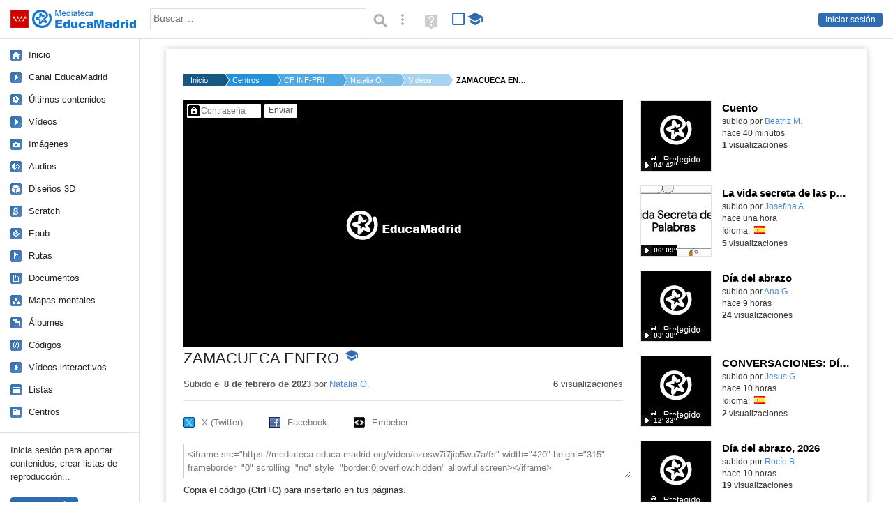

--- FILE ---
content_type: text/html; charset=UTF-8
request_url: https://mediateca.educa.madrid.org/video/ozosw7i7jip5wu7a
body_size: 36630
content:
<!DOCTYPE html>
<html lang="es">
<head><title>ZAMACUECA ENERO | Mediateca de EducaMadrid</title>
<meta name="viewport" content="width=device-width, initial-scale=1" />
<link rel="shortcut icon" href="/favicon.ico" type="image/x-icon" />
<meta http-equiv="Content-Type" content="text/html; charset=UTF-8" />
<meta name="description" content="Baile típico Peruano" /><meta name="keywords" content="Vídeo, Natalia Ocaña Fernandez" />

<link rel="start" href="/" title="Página principal" />
<link rel="index" href="/" title="Página principal" />
<!--[if lt IE 9]><script type="text/javascript" src="/js/html5.js"></script><![endif]-->
<link rel="stylesheet" type="text/css" href="/css/styles.css?v=110707012026" />
<!--[if lt IE 9]><link rel="stylesheet" type="text/css" href="/css/styles_ieLT9.css" /><![endif]-->
<script src="https://mediateca.educa.madrid.org/js/jquery-1.11.3.min.js"></script>
<script>var projectPath = '/'</script>
<script src="/js/common.js?v=110707012026"></script>
<link rel="canonical" href="https://mediateca.educa.madrid.org/video/ozosw7i7jip5wu7a" />
<link href="https://mediateca.educa.madrid.org/imagen.php?id=ozosw7i7jip5wu7a&m=0&ext=.jpg" rel="image_src" /><meta name="twitter:card" content="summary_large_image" />
<meta name="twitter:creator" content="@educamadrid" />
<meta property="og:url" content="https://mediateca.educa.madrid.org/video/ozosw7i7jip5wu7a" />
<meta property="og:title" content="ZAMACUECA ENERO | Mediateca de EducaMadrid" />
<meta property="og:description" content="Baile típico Peruano" />
<meta property="og:image" content="https://mediateca.educa.madrid.org/imagen.php?id=ozosw7i7jip5wu7a&m=0&ext=.jpg" />

    </head>

</head>
<body class="play play-video"><script>EducaMadridHead.setBodyClass();</script>
	<div id="site">
		<p id="skipNav"><a href="#content" class="sr-av">Saltar navegación</a></p>
		<div id="header" class="autoclear">
			<p class="logo"><a href="/"><span class="sr-av">Mediateca de EducaMadrid</span></a></p>			
			<p class="links fs">
							<a href="#login" id="login-link" class="action fs" onclick="login.toggle();return false" hidden>Iniciar sesión</a>
				<script>
					(function() {
						function mostrarLogin() {
							var loginLink = document.getElementById("login-link");
							if (loginLink) {
								loginLink.hidden = false;
							}
						}

						if (document.readyState === "loading") {
							document.addEventListener("DOMContentLoaded", mostrarLogin);
						} else {
							mostrarLogin();
						}
					})();
				</script>
						</p>
									<div id="quick-browse">
				<form id="qb" action="/resultados" method="GET" onsubmit="return validation.search()">
				<div>
					<a href="#" id="nav-toggler" class="js-required hide" onclick="toggleNav(this);return false" title="Ocultar menú"><img src="/images/icons/menu.gif" width="22" height="22" alt="Menú" /></a>
					<label for="wb"><span class="sr-av">Palabra o frase: </span><input type="text" name="q" id="wb" title="Busca los t&eacute;rminos en todos los ficheros de la Mediateca" placeholder="Buscar&hellip;" value="" required /></label>
					<input type="image" name="submit" id="wb_submit" src="/images/icons/search.gif" alt="Buscar" />					
					<a href="/buscar" id="adv-search-link" class="fs" title="Búsqueda avanzada"><span class="sr-av">Búsqueda avanzada</span></a>
					<a href="/help/search.html" title="Ayuda para la búsqueda" id="search-help-link" target="_blank"><span class="sr-av">Ayuda (en ventana nueva)</span></a> 
				</div>
				</form>
				<div id="change-mode">		
					<form id="mediatecaModeForm" action="/video/ozosw7i7jip5wu7a" method="POST">
						<div>
																					<input type="hidden" name="mediatecaMode" value="normal" />
							<input type="image" class="educational-off" title="Activar el modo educativo (sólo contenidos educativos)" alt="Mostrando todos los contenidos. Haz clic para mostrar sólo contenidos educativos." src="/images/icons/search_all.png" />
													</div>
					</form>			
				</div>				
			</div>		
		</div>
		<div id="wrapper" class="autoclear">
			<div id="sidebar">
	<nav id="nav">
		<ul>			
			<li class="home"><a href="/">Inicio</a></li>
			<li class="canal-educamadrid"><a href="/usuario/educamadrid" title="Canal oficial de EducaMadrid">Canal EducaMadrid</a></li>
			<li class="last-contents"><a href="/resultados.php?ultimos=1">&Uacute;ltimos contenidos</a></li>			
				
			
			<li class="last-videos"><a href="/resultados.php?ultimos=1&amp;Type=1&amp;filters=false">Vídeos</a></li><li class="last-images"><a href="/resultados.php?ultimos=1&amp;Type=2&amp;filters=false">Imágenes</a></li><li class="last-audios"><a href="/resultados.php?ultimos=1&amp;Type=3&amp;filters=false">Audios</a></li><li class="d"><a href="/resultados.php?ultimos=1&amp;Type=8&amp;filters=false">Diseños 3D</a></li><li class="s"><a href="/resultados.php?ultimos=1&amp;Type=9&amp;filters=false">Scratch</a></li><li class="epub"><a href="/resultados.php?ultimos=1&amp;Type=11&amp;filters=false">Epub</a></li><li class="rutas"><a href="/resultados.php?ultimos=1&amp;Type=13&amp;filters=false">Rutas</a></li><li class="others"><a href="/resultados.php?ultimos=1&amp;Type=12&amp;filters=false">Documentos</a></li><li class="mapasmentales"><a href="/resultados.php?ultimos=1&amp;Type=14&amp;filters=false">Mapas mentales</a></li><li class="last-album"><a href="/resultados.php?ultimos=1&amp;Type=15&amp;filters=false">Álbumes</a></li><li class="last-codigos"><a href="/resultados.php?ultimos=1&amp;Type=16&amp;filters=false">Códigos</a></li><li class="last-videosinteractivos"><a href="/resultados.php?ultimos=1&amp;Type=17&amp;filters=false">Vídeos interactivos</a></li>		
			<li class="lists"><a href="/resultados.php?ultimos=1&amp;Type=4&amp;filters=false">Listas</a></li>
			<li class="cen"><a href="/centros">Centros</a></li>
					</ul>
	</nav>		<div class="block">
		<p>Inicia sesión para aportar contenidos, crear listas de reproducción...</p>
		<p><a href="#login" class="action" onclick="login.toggle();return false">Iniciar sesión</a></p>					
	</div>
	</div>
			<div id="content-wrapper">
						<div id="content" class="autoclear">
					    
			<div id="file-card">
				<ul class='breadcrumb'><li><a href='/'>Inicio</a></li><li><a href='/centros'>Centros</a></li><li><a href='/centro/cp.carmenconde.alcorcon'>CP INF-PRI CARMEN CONDE</a></li><li><a href='/usuario/natalia.ocaa'>Natalia O.</a></li><li><a href='/usuario/natalia.ocaa/videos'>Vídeos</a></li><li><a href='#'>ZAMACUECA ENERO</a></li></ul>	<div class="layout-2 autoclear">
		<div class="a">
		
		<form id="restrictedAccess" name="restrictedAccess" style="height:354px" method="POST">
			<div>
				<p>
					<label for="contentPassword" class="sr-av">Contenido protegido&hellip;</label>
					<input type="password" name="contentPassword" id="contentPassword" placeholder="Contraseña" />
					<input type="submit" value="Enviar" id="contentPasswordSubmit" />
					
				</p>
			</div>
		</form>
				<div class="desc">

								<h1>ZAMACUECA ENERO<span class="educational"><span class="sr-av"> - Contenido educativo</span></span></h1>
				
												<span id="change-stretching" class="js-required"><a href="#change-stretching-options">Ajuste<span class="sr-av"> de pantalla</span></a></span>
				<div id="change-stretching-options">
					<p>El ajuste de pantalla se aprecia al ver el vídeo en <strong>pantalla completa</strong>. <span class="sr-av">Elige la presentación que más te guste:</span></p>
					<ul>
						<li><a href="#" class="stretching-uniform"><span>Uniforme</span></a></li>
						<li><a href="#" class="stretching-exactfit"><span>Exacto</span></a></li>
						<li><a href="#" class="stretching-fill"><span>Relleno</span></a></li>
						<li><a href="#" class="stretching-none"><span>Ninguno</span></a></li>
					</ul>
				</div>
				<script>stretching.init()</script>		
								<div id="file-main-actions">
					<p class="date">Subido el <strong> 8 de febrero de 2023</strong> por <a href="/usuario/natalia.ocaa">Natalia O.</a></p>					<p class="view-no">
													<strong>6</strong> visualizaciones
											</p>
					<div class="interaction">	
												<ul class="actions-menu">
														<!--<li class="share"><a href="#share" onclick="fileCard.showTab('action-panel','share',this);return false" class="action-panel-link">Compartir</a></li>-->
													</ul>
					</div>
				</div>
												<script>
					function toggleShareOptions(e) {
						var c = $('#share-content');
						if (e.className=="show") {
							e.className = "hide";
							c.show();
							$("#video-code").focus();
						} else {
							e.className = "show";
							c.hide();							
						}
					}
				</script>
				<div id="share">
					<div id="share-link" class="share-panel">	
									
						<ul id="social">
							<li class="twitter"><a href="https://twitter.com/intent/tweet?url=https://mediateca.educa.madrid.org/video/ozosw7i7jip5wu7a&amp;text=ZAMACUECA+ENERO&amp;via=educamadrid" title="Compartir en X (Twitter)"><span>X (Twitter)</span></a></li>
							<li class="facebook"><a href="https://facebook.com/sharer.php?u=https://mediateca.educa.madrid.org/video/ozosw7i7jip5wu7a" title="Compartir en Facebook"><span>Facebook</span></a></li>
														<li class="embed"><a href="#share-content" onclick="toggleShareOptions(this);return false" class="show" title="Obtener código para embeber o incrustar"><span>Embeber</span></a></li>							
							
						</ul>

											</div>
										<div id="share-content" class="share-panel">
						<label for="video-code" id="option">
							<span class="sr-av">Insertar: </span>
							<textarea style="width: 100%; height: 38px;" name="video-code" id="video-code" rows="1" cols="10" class="auto-select" readonly="readonly">&lt;iframe src="https://mediateca.educa.madrid.org/video/ozosw7i7jip5wu7a/fs" width="420" height="315" frameborder="0" scrolling="no" style="border:0;overflow:hidden" allowfullscreen&gt;&lt;/iframe&gt;</textarea><script>var altVideoSize = { proportional : [420,236], normal : [420,315]}</script>							Copia el código <strong>(Ctrl+C)</strong> para insertarlo en tus páginas.							
						</label>
											</div>
				</div>
				
				<div id="file-summary">Baile típico Peruano</div>			
				
				 <p class="js-required more-info"> 
											<div class="button-row">
							<a href="#file-details" onclick="fileCard.toggleMore(this);return false;" class="more">Más información</a>
																						<a href="#file-transcription" onclick="fileCard.toggleMore(this, 'transcription');return false;" class="more">Transcripción</a>
													</div>
						</p>
																			<div id="file-transcription" class="js-hidden">
								<p id="download-transcription"><a href="https://mediateca.educa.madrid.org/streaming.php?id=ozosw7i7jip5wu7a&subtitles=captions&ext=.srt" download="ozosw7i7jip5wu7a.srt" title="Descargar los subtítulos"><span class="sr-av">Descargar la transcripción</span></a></p>
								<div class="capitulo" style="cursor:pointer;">
            <div class="chapter-thumb" style="width:80px;height:45px;background:url('https://mediateca.educa.madrid.org/imagen.php?id=ozosw7i7jip5wu7a&type=7&m=0&ext=.jpg') no-repeat; background-position:-240px -0px; background-size:auto;vertical-align:middle;"></div>
            <div style="display: flex; flex-direction: column;">
                <span>¡Gracias por ver el video!</span>
                <a href="#00:00:16" class="em-jwplayer-link">00:00:16</a>
            </div>
        </div>

    <script>
        $(function() {
            $(".capitulo").on("click", function(e) {
                if ($(e.target).is("a")) e.preventDefault();

                var $link = $(this).find(".em-jwplayer-link").first();
                if (!$link.length) return;
                var time = $link.attr("href").substring(1);
                var parts = time.split(":").reverse();
                var seconds = 0;
                if (parts.length > 0) seconds += parseInt(parts[0] || 0, 10);
                if (parts.length > 1) seconds += parseInt(parts[1] || 0, 10) * 60;
                if (parts.length > 2) seconds += parseInt(parts[2] || 0, 10) * 3600;
                jwplayer().seek(seconds);
                jwplayer().play();
            });
        });
    </script>							</div>
						
				
				<div id="file-details" class="js-hidden">
					<dl>
						<dt>Autor/es:</dt><dd>Natalia Ocaña Fernández</dd><dt>Subido por:</dt><dd><a href='/usuario/natalia.ocaa'>Natalia O.</a></dd><dt class='row'>Licencia:</dt><dd class='license'><span class='license license-7'>Todos los derechos reservados</span></dd><dt>Visualizaciones:</dt><dd>6</dd><dt>Fecha:</dt><dd> 8 de febrero de 2023 - 19:18</dd><dt>Visibilidad: </dt><dd><div id='visibilidadtexto'>Clave</div></dd><dt>Centro: </dt><dd><a href='/centro/cp.carmenconde.alcorcon'>CP INF-PRI CARMEN CONDE</a></dd><dt>Duraci&oacute;n:</dt><dd>03&prime; 11&Prime; </dd><dt>Relaci&oacute;n de aspecto:</dt><dd>1.78:1</dd><dt>Resoluci&oacute;n:</dt><dd>1920x1080 p&iacute;xeles</dd><dt>Tama&ntilde;o:</dt><dd>202.93 MBytes</dd>					
					</dl>				
				</div>
								
				<div id="same-author"><h2 class="tit">Del mismo autor&hellip;</h2><div id="results-sameAuthor"><ul class="files autoclear" id="type-1-list"><li class="file video-file pos-1 autoclear" ><a href="/video/cguikf4gyo2pjtev"><div class="thumbnail-wrapper"><img src="https://mediateca.educa.madrid.org/imagen.php?id=cguikf4gyo2pjtev&amp;m=1&amp;type=1" alt="Cuento"   style="z-index: 0; position: absolute; width:220px; height:auto;top:0px;clip: rect(0px, 220px, 110px, 0); " class="--thumbnail"   /></div><h2 class="truncate">Cuento </h2></a><div class="file-details"><span class="by">subido por <a href="/usuario/beatriz.magano/videos" class="author">Beatriz M.</a> </span><span class="size truncate"> 04&prime; 42&Prime;</span><span class="sr-av"> - </span><span class="date">hace 40 minutos</span><span class="sep"> - </span><span class="file-views"><strong>1</strong> visualizaciones</span></div></li><li class="file video-file pos-2 autoclear" ><a href="/video/upcv1ry41xavyu4m"><div class="thumbnail-wrapper"><span class="educational"></span><img src="https://mediateca.educa.madrid.org/imagen.php?id=upcv1ry41xavyu4m&amp;m=1&amp;type=1" alt="La vida secreta de las palabras"   style="z-index: 0; position: absolute; width:220px; height:auto;top:0px;clip: rect(0px, 220px, 110px, 0); " class="--thumbnail"   /></div><h2 class="truncate">La vida secreta de las palabras </h2></a><div class="file-details"><span class="educational sr-av">Contenido educativo.</span> <span class="by">subido por <a href="/usuario/jaguilera/videos" class="author">Josefina A.</a> </span><span class="size truncate"> 06&prime; 09&Prime;</span><span class="sr-av"> - </span><span class="date">hace una hora</span><span class="sep"> - </span><span class="file-lang"><strong class="sr-av">Idioma:</strong> <span class="lang"><img src="/images/lang/es.gif" width="16" height="11" alt="español (o castellano)" title="Idioma: español (o castellano)" /> </span></span><span class="sep"> - </span><span class="file-views"><strong>5</strong> visualizaciones</span></div></li><li class="file video-file pos-3 autoclear" ><a href="/video/7t6r5aduxg6vazd4"><div class="thumbnail-wrapper"><span class="educational"></span><img src="https://mediateca.educa.madrid.org/imagen.php?id=7t6r5aduxg6vazd4&amp;m=1&amp;type=1" alt="Día del abrazo"   style="z-index: 0; position: absolute; width:220px; height:auto;top:0px;clip: rect(0px, 220px, 110px, 0); " class="--thumbnail"   /></div><h2 class="truncate">Día del abrazo </h2></a><div class="file-details"><span class="educational sr-av">Contenido educativo.</span> <span class="by">subido por <a href="/usuario/ana.garciarodriguez/videos" class="author">Ana G.</a> </span><span class="size truncate"> 03&prime; 38&Prime;</span><span class="sr-av"> - </span><span class="date">hace 9 horas</span><span class="sep"> - </span><span class="file-views"><strong>24</strong> visualizaciones</span></div></li><li class="file video-file pos-4 autoclear" ><a href="/video/7pqwcup1m6n72dap"><div class="thumbnail-wrapper"><span class="educational"></span><img src="https://mediateca.educa.madrid.org/imagen.php?id=7pqwcup1m6n72dap&amp;m=1&amp;type=1" alt="CONVERSACIONES: Día de la PAz"   style="z-index: 0; position: absolute; width:220px; height:auto;top:0px;clip: rect(0px, 220px, 110px, 0); " class="--thumbnail"   /></div><h2 class="truncate">CONVERSACIONES: Día de la PAz </h2></a><div class="file-details"><span class="educational sr-av">Contenido educativo.</span> <span class="by">subido por <a href="/usuario/jesusgar/videos" class="author">Jesus G.</a> </span><span class="size truncate"> 12&prime; 33&Prime;</span><span class="sr-av"> - </span><span class="date">hace 10 horas</span><span class="sep"> - </span><span class="file-lang"><strong class="sr-av">Idioma:</strong> <span class="lang"><img src="/images/lang/es.gif" width="16" height="11" alt="español (o castellano)" title="Idioma: español (o castellano)" /> </span></span><span class="sep"> - </span><span class="file-views"><strong>2</strong> visualizaciones</span></div></li><li class="file video-file pos-1 autoclear" ><a href="/video/b6b5krfibxlp4f7d"><div class="thumbnail-wrapper"><span class="educational"></span><img src="https://mediateca.educa.madrid.org/imagen.php?id=b6b5krfibxlp4f7d&amp;m=1&amp;type=1" alt="Día del abrazo, 2026"   style="z-index: 0; position: absolute; width:220px; height:auto;top:0px;clip: rect(0px, 220px, 110px, 0); " class="--thumbnail"   /></div><h2 class="truncate">Día del abrazo, 2026 </h2></a><div class="file-details"><span class="educational sr-av">Contenido educativo.</span> <span class="by">subido por <a href="/usuario/rocio.becerra/videos" class="author">Rocío B.</a> </span><span class="size truncate"> 03&prime; 42&Prime;</span><span class="sr-av"> - </span><span class="date">hace 10 horas</span><span class="sep"> - </span><span class="file-views"><strong>19</strong> visualizaciones</span></div></li><li class="file video-file pos-2 autoclear" ><a href="/video/9bkz9pw7x9glcho6"><div class="thumbnail-wrapper"><img src="https://mediateca.educa.madrid.org/imagen.php?id=9bkz9pw7x9glcho6&amp;m=1&amp;type=1" alt="Defensa proyecto Ignacio Cabezas"   style="z-index: 0; position: absolute; width:220px; height:auto;top:0px;clip: rect(0px, 220px, 110px, 0); " class="--thumbnail"   /></div><h2 class="truncate">Defensa proyecto Ignacio Cabezas </h2></a><div class="file-details"><span class="by">subido por <a href="/usuario/anieto1/videos" class="author">Agustin N.</a> </span><span class="size truncate"> 16&prime; 01&Prime;</span><span class="sr-av"> - </span><span class="date">hace 11 horas</span><span class="sep"> - </span><span class="file-lang"><strong class="sr-av">Idioma:</strong> <span class="lang"><img src="/images/lang/es.gif" width="16" height="11" alt="español (o castellano)" title="Idioma: español (o castellano)" /> </span></span><span class="sep"> - </span><span class="file-views"><strong>1</strong> visualizaciones</span></div></li><li class="file video-file pos-3 autoclear" ><a href="/video/ml9e7k1phe4rvw64"><div class="thumbnail-wrapper"><span class="educational"></span><img src="https://mediateca.educa.madrid.org/imagen.php?id=ml9e7k1phe4rvw64&amp;m=1&amp;type=1" alt="VIDEO APIAC03.- AjustesContables"   style="z-index: 0; position: absolute; width:220px; height:auto;top:0px;clip: rect(0px, 220px, 110px, 0); " class="--thumbnail"   /></div><h2 class="truncate">VIDEO APIAC03.- AjustesContables </h2></a><div class="file-details"><span class="educational sr-av">Contenido educativo.</span> <span class="by">subido por <a href="/usuario/jvbl68/videos" class="author">Juan Vicente B.</a> </span><span class="size truncate"> 00&prime; 10&Prime;</span><span class="sr-av"> - </span><span class="date">hace 11 horas</span><span class="sep"> - </span><span class="file-views"><strong>1</strong> visualizaciones</span></div></li></ul></div><div id="pagination" class="autoclear"><p> <a href="./resultados" id="next" onclick="pagination.getMore(this,2,'results-sameAuthor');return false">Más resultados</a></p></div></div><p style="text-align:center;"><a href="/usuario/natalia.ocaa/videos" class="action">Ver más del mismo autor</a></p>			</div>
		</div>
		<aside class="b">
			<div id="side-results"><ul class="side-files autoclear" id="type-1-list"><li class="file video-file pos-1 autoclear" ><a href="/video/cguikf4gyo2pjtev"><div class="thumbnail-wrapper"><img src="https://mediateca.educa.madrid.org/imagen.php?id=cguikf4gyo2pjtev&amp;m=1&amp;type=1" alt="Cuento"   style="z-index: 0; position: absolute; width:220px; height:auto;left:-60px;top:0px;clip: rect(0px, 220px, 110px, 0); " class="--thumbnail"   /></div><h2 class="truncate">Cuento </h2></a><div class="file-details"><span class="by">subido por <a href="/usuario/beatriz.magano/videos" class="author">Beatriz M.</a> </span><span class="size truncate"> 04&prime; 42&Prime;</span><span class="sr-av"> - </span><br/><span class="date">hace 40 minutos</span><span class="sep"> - </span><br/><span class="file-views"><strong>1</strong> visualizaciones</span></div></li><li class="file video-file pos-2 autoclear" ><a href="/video/upcv1ry41xavyu4m"><div class="thumbnail-wrapper"><span class="educational"></span><img src="https://mediateca.educa.madrid.org/imagen.php?id=upcv1ry41xavyu4m&amp;m=1&amp;type=1" alt="La vida secreta de las palabras"   style="z-index: 0; position: absolute; width:220px; height:auto;left:-60px;top:0px;clip: rect(0px, 220px, 110px, 0); " class="--thumbnail"   /></div><h2 class="truncate">La vida secreta de las palabras </h2></a><div class="file-details"><span class="educational sr-av">Contenido educativo.</span> <span class="by">subido por <a href="/usuario/jaguilera/videos" class="author">Josefina A.</a> </span><span class="size truncate"> 06&prime; 09&Prime;</span><span class="sr-av"> - </span><br/><span class="date">hace una hora</span><span class="sep"> - </span><span class="file-lang"><strong class="sr-av">Idioma:</strong> <span class="lang"><img src="/images/lang/es.gif" width="16" height="11" alt="español (o castellano)" title="Idioma: español (o castellano)" /> </span></span><span class="sep"> - </span><span class="file-views"><strong>5</strong> visualizaciones</span></div></li><li class="file video-file pos-3 autoclear" ><a href="/video/7t6r5aduxg6vazd4"><div class="thumbnail-wrapper"><span class="educational"></span><img src="https://mediateca.educa.madrid.org/imagen.php?id=7t6r5aduxg6vazd4&amp;m=1&amp;type=1" alt="Día del abrazo"   style="z-index: 0; position: absolute; width:220px; height:auto;left:-60px;top:0px;clip: rect(0px, 220px, 110px, 0); " class="--thumbnail"   /></div><h2 class="truncate">Día del abrazo </h2></a><div class="file-details"><span class="educational sr-av">Contenido educativo.</span> <span class="by">subido por <a href="/usuario/ana.garciarodriguez/videos" class="author">Ana G.</a> </span><span class="size truncate"> 03&prime; 38&Prime;</span><span class="sr-av"> - </span><br/><span class="date">hace 9 horas</span><span class="sep"> - </span><br/><span class="file-views"><strong>24</strong> visualizaciones</span></div></li><li class="file video-file pos-4 autoclear" ><a href="/video/7pqwcup1m6n72dap"><div class="thumbnail-wrapper"><span class="educational"></span><img src="https://mediateca.educa.madrid.org/imagen.php?id=7pqwcup1m6n72dap&amp;m=1&amp;type=1" alt="CONVERSACIONES: Día de la PAz"   style="z-index: 0; position: absolute; width:220px; height:auto;left:-60px;top:0px;clip: rect(0px, 220px, 110px, 0); " class="--thumbnail"   /></div><h2 class="truncate">CONVERSACIONES: Día de la PAz </h2></a><div class="file-details"><span class="educational sr-av">Contenido educativo.</span> <span class="by">subido por <a href="/usuario/jesusgar/videos" class="author">Jesus G.</a> </span><span class="size truncate"> 12&prime; 33&Prime;</span><span class="sr-av"> - </span><br/><span class="date">hace 10 horas</span><span class="sep"> - </span><span class="file-lang"><strong class="sr-av">Idioma:</strong> <span class="lang"><img src="/images/lang/es.gif" width="16" height="11" alt="español (o castellano)" title="Idioma: español (o castellano)" /> </span></span><span class="sep"> - </span><span class="file-views"><strong>2</strong> visualizaciones</span></div></li><li class="file video-file pos-1 autoclear" ><a href="/video/b6b5krfibxlp4f7d"><div class="thumbnail-wrapper"><span class="educational"></span><img src="https://mediateca.educa.madrid.org/imagen.php?id=b6b5krfibxlp4f7d&amp;m=1&amp;type=1" alt="Día del abrazo, 2026"   style="z-index: 0; position: absolute; width:220px; height:auto;left:-60px;top:0px;clip: rect(0px, 220px, 110px, 0); " class="--thumbnail"   /></div><h2 class="truncate">Día del abrazo, 2026 </h2></a><div class="file-details"><span class="educational sr-av">Contenido educativo.</span> <span class="by">subido por <a href="/usuario/rocio.becerra/videos" class="author">Rocío B.</a> </span><span class="size truncate"> 03&prime; 42&Prime;</span><span class="sr-av"> - </span><br/><span class="date">hace 10 horas</span><span class="sep"> - </span><br/><span class="file-views"><strong>19</strong> visualizaciones</span></div></li><li class="file video-file pos-2 autoclear" ><a href="/video/9bkz9pw7x9glcho6"><div class="thumbnail-wrapper"><img src="https://mediateca.educa.madrid.org/imagen.php?id=9bkz9pw7x9glcho6&amp;m=1&amp;type=1" alt="Defensa proyecto Ignacio Cabezas"   style="z-index: 0; position: absolute; width:220px; height:auto;left:-60px;top:0px;clip: rect(0px, 220px, 110px, 0); " class="--thumbnail"   /></div><h2 class="truncate">Defensa proyecto Ignacio Cabezas </h2></a><div class="file-details"><span class="by">subido por <a href="/usuario/anieto1/videos" class="author">Agustin N.</a> </span><span class="size truncate"> 16&prime; 01&Prime;</span><span class="sr-av"> - </span><br/><span class="date">hace 11 horas</span><span class="sep"> - </span><span class="file-lang"><strong class="sr-av">Idioma:</strong> <span class="lang"><img src="/images/lang/es.gif" width="16" height="11" alt="español (o castellano)" title="Idioma: español (o castellano)" /> </span></span><span class="sep"> - </span><span class="file-views"><strong>1</strong> visualizaciones</span></div></li><li class="file video-file pos-3 autoclear" ><a href="/video/ml9e7k1phe4rvw64"><div class="thumbnail-wrapper"><span class="educational"></span><img src="https://mediateca.educa.madrid.org/imagen.php?id=ml9e7k1phe4rvw64&amp;m=1&amp;type=1" alt="VIDEO APIAC03.- AjustesContables"   style="z-index: 0; position: absolute; width:220px; height:auto;left:-60px;top:0px;clip: rect(0px, 220px, 110px, 0); " class="--thumbnail"   /></div><h2 class="truncate">VIDEO APIAC03.- AjustesContables </h2></a><div class="file-details"><span class="educational sr-av">Contenido educativo.</span> <span class="by">subido por <a href="/usuario/jvbl68/videos" class="author">Juan Vicente B.</a> </span><span class="size truncate"> 00&prime; 10&Prime;</span><span class="sr-av"> - </span><br/><span class="date">hace 11 horas</span><span class="sep"> - </span><br/><span class="file-views"><strong>1</strong> visualizaciones</span></div></li><li class="file video-file pos-4 autoclear" ><a href="/video/ekiw5ks1spb4qjee"><div class="thumbnail-wrapper"><img src="https://mediateca.educa.madrid.org/imagen.php?id=ekiw5ks1spb4qjee&amp;m=1&amp;type=1" alt="4.012026-ProyectoAD-AA"   style="z-index: 0; position: absolute; width:220px; height:auto;left:-60px;top:0px;clip: rect(0px, 220px, 110px, 0); " class="--thumbnail"   /></div><h2 class="truncate">4.012026-ProyectoAD-AA </h2></a><div class="file-details"><span class="by">subido por <a href="/usuario/jvbl68/videos" class="author">Juan Vicente B.</a> </span><span class="size truncate"> 00&prime; 34&Prime;</span><span class="sr-av"> - </span><br/><span class="date">hace 11 horas</span><span class="sep"> - </span><br/><span class="file-views"><strong>1</strong> visualizaciones</span></div></li><li class="file video-file pos-1 autoclear" ><a href="/video/pp1va6of1znipcpa"><div class="thumbnail-wrapper"><span class="educational"></span><img src="https://mediateca.educa.madrid.org/imagen.php?id=pp1va6of1znipcpa&amp;m=1&amp;type=1" alt="PROBLEMA RESUELTO MRU"   style="z-index: 0; position: absolute; width:220px; height:auto;left:-60px;top:0px;clip: rect(0px, 220px, 110px, 0); " class="--thumbnail"   /></div><h2 class="truncate">PROBLEMA RESUELTO MRU </h2></a><div class="file-details"><span class="educational sr-av">Contenido educativo.</span> <span class="by">subido por <a href="/usuario/estefania.delgadoventura/videos" class="author">Estefania D.</a> </span><span class="size truncate"> 15&prime; 41&Prime;</span><span class="sr-av"> - </span><br/><span class="date">hace 12 horas</span><span class="sep"> - </span><br/><span class="file-views"><strong>1</strong> visualizaciones</span></div></li><li class="file video-file pos-2 autoclear" ><a href="/video/d4frec6thfsywy1h"><div class="thumbnail-wrapper"><span class="educational"></span><img src="https://mediateca.educa.madrid.org/imagen.php?id=d4frec6thfsywy1h&amp;m=1&amp;type=1" alt="Módulo e.- estados de la materia"   style="z-index: 0; position: absolute; width:220px; height:auto;left:-60px;top:0px;clip: rect(0px, 220px, 110px, 0); " class="--thumbnail"   /></div><h2 class="truncate">Módulo e.- estados de la materia </h2></a><div class="file-details"><span class="educational sr-av">Contenido educativo.</span> <span class="by">subido por <a href="/usuario/estefania.delgadoventura/videos" class="author">Estefania D.</a> </span><span class="size truncate"> 34&prime; 55&Prime;</span><span class="sr-av"> - </span><br/><span class="date">hace 12 horas</span><span class="sep"> - </span><br/><span class="file-views"><strong>2</strong> visualizaciones</span></div></li><li class="file video-file pos-3 autoclear" ><a href="/video/dmn1dvb5oik9ff3x"><div class="thumbnail-wrapper"><span class="educational"></span><img src="https://mediateca.educa.madrid.org/imagen.php?id=dmn1dvb5oik9ff3x&amp;m=1&amp;type=1" alt="Modelo de motor Stirling sin llama"   style="z-index: 0; position: absolute; width:220px; height:auto;left:-60px;top:0px;clip: rect(0px, 220px, 110px, 0); " class="--thumbnail"   /></div><h2 class="truncate">Modelo de motor Stirling sin llama </h2></a><div class="file-details"><span class="educational sr-av">Contenido educativo.</span> <span class="by">subido por <a href="/usuario/luis.morenomartinez/videos" class="author">Luis M.</a> </span><span class="size truncate"> 00&prime; 16&Prime;</span><span class="sr-av"> - </span><br/><span class="date">hace 12 horas</span><span class="sep"> - </span><br/><span class="file-views"><strong>12</strong> visualizaciones</span></div></li><li class="file video-file pos-4 autoclear" ><a href="/video/pe1d51q78q55rfpe"><div class="thumbnail-wrapper"><span class="educational"></span><img src="https://mediateca.educa.madrid.org/imagen.php?id=pe1d51q78q55rfpe&amp;m=1&amp;type=1" alt="Modelo de motor Stirling sin llama"   style="z-index: 0; position: absolute; width:220px; height:auto;left:-60px;top:0px;clip: rect(0px, 220px, 110px, 0); " class="--thumbnail"   /></div><h2 class="truncate">Modelo de motor Stirling sin llama </h2></a><div class="file-details"><span class="educational sr-av">Contenido educativo.</span> <span class="by">subido por <a href="/usuario/luis.morenomartinez/videos" class="author">Luis M.</a> </span><span class="size truncate"> 00&prime; 16&Prime;</span><span class="sr-av"> - </span><br/><span class="date">hace 12 horas</span><span class="sep"> - </span><br/><span class="file-views"><strong>2</strong> visualizaciones</span></div></li><li class="file video-file pos-1 autoclear" ><a href="/video/k84gf5l39cn5wbkf"><div class="thumbnail-wrapper"><span class="educational"></span><img src="https://mediateca.educa.madrid.org/imagen.php?id=k84gf5l39cn5wbkf&amp;m=1&amp;type=1" alt="4. KARAOKE voz y solistas"   style="z-index: 0; position: absolute; width:220px; height:auto;left:-60px;top:0px;clip: rect(0px, 220px, 110px, 0); " class="--thumbnail"   /></div><h2 class="truncate">4. KARAOKE voz y solistas </h2></a><div class="file-details"><span class="educational sr-av">Contenido educativo.</span> <span class="by">subido por <a href="/usuario/ana.gonzalezjimenez/videos" class="author">Ana G.</a> </span><span class="size truncate"> 04&prime; 43&Prime;</span><span class="sr-av"> - </span><br/><span class="date">hace 12 horas</span><span class="sep"> - </span><br/><span class="file-views"><strong>2</strong> visualizaciones</span></div></li></ul></div>	
		</aside>		
		<script>
   /* VOTACION */ 
		$(function(){
		$(".stars-16").children("li").hover(function() 
			{ 
				$(this).parent().children("li").css('background-position','0 0'); 
				var a=$(this).parent().children("li").index($(this));
				if (!$(this).hasClass("voted")) $(this).parent().children("li").slice(0,a+1).css('background-position','0 -15px')
			},function() { $(this).parent().children("li").css('background-position','0 0'); });		
		
		/* click */
		$(".stars").children("li:not(.voted)").click(function() 
		{ 
			if (!$(this).hasClass("voted")) 
			{
				var li=$(this);
				var ul=$(this).closest("ul");
				
				var txt=ul.find("span").data("txtoriginal");
				var id=ul.data("id");
				var valor=li.data("vote");
				$(".voted_percent").css("width",100/5*valor+"%");
				
				$.getJSON( "/ajax.php", { id_content: id, voto: valor } )
				.done(function( json ) 
				{
					/* mostramos mensaje */
					ul.find("span").html(json.estado);
					/* actualizamos data */
					$("#resumenvotos").html(Math.round(json.value)+" sobre 5 basada en "+json.votes+" votos. <strong>Su voto ha sido recogido.</strong>");
					ul.find("span").data("txtoriginal",Math.round(json.value)+" sobre 5 basada en "+json.votes+" votos.");
					ul.addClass("ul_voted");
					ul.children("li").addClass("voted");
					/* cambiamos tamaño del div */
					var maximo_posible=5*json.votes;
					var porciento=json.suma*100/maximo_posible;
					porciento=porciento.toFixed(2);
					// var txt=ul.find(".voted_percent").css("width",porciento+"%");
					setTimeout(function() { ul.find("span").html(ul.find("span").data("txtoriginal")); }, 3000);
					// $( "voted_percent votes-16" ).width(porciento + '%')					
				})
				.fail(function( jqxhr, textStatus, error ) {
					var err = textStatus + ', ' + error;
					ul.find("span").text(err);
				});
			}
		});
	});	
	/* VOTACION */
	</script>
	</div>
	
			</div>
				
		<script>if (inIframe()) $('.maximized').css('background', '#FFF');</script>
			</div><!-- /#content -->
		<hr />
		<div id="emCommonFooter">
			<div class="content-wrapper">
				<p><a href="https://www.educa2.madrid.org/educamadrid/"><strong>EducaMadrid</strong></a>, Plataforma Educativa de la <a href="https://www.comunidad.madrid">Comunidad de Madrid</a></p>
			</div>
		</div>		
		<div id="footer">
			<ul>
				<li><a href="/accesibilidad">Accesibilidad</a></li>
				<li><a href="/mapa-web">Mapa<span class="hr-only"> web</span></a></li>
				<li><a href="/aviso-legal">Aviso<span class="hr-only"> legal</span></a></li>
				<li><a href="/contacto" rel="nofollow" id="contact-link">Contacto</a></li>
			</ul>
		</div>		
		</div><!-- /#content-wrapper -->
	</div><!-- /#wrapper -->
</div>
<div id="login" class="js-hidden">
	<div id="login-w">
		<form action='https://mediateca.educa.madrid.org/video/ozosw7i7jip5wu7a' method='post' id="login-form">
			<p><label for="nombreuser"><span>Usuario: </span><input type='text' size='15' maxlength='100' name='user' id='nombreuser' /></label></p>
			<p><label for="passuser"><span>Contrase&ntilde;a: </span><input type='password' size='15' maxlength='50' name='pass' id="passuser" /></label></p>
			<p class="submit">
				<input type="submit" name="enter" id="enter" value="Acceder" />
				<input type="button" name="doNotEnter" id="doNotEnter" value="Cancelar" onclick="login.toggle()" class="js-required" />
			</p>
		</form>
		<p id="who"><a href="http://www.educa2.madrid.org/educamadrid/" target="_blank">Plataforma Educativa EducaMadrid</a></p>
	</div>
</div>
<script>domIsLoaded()</script></body></html>